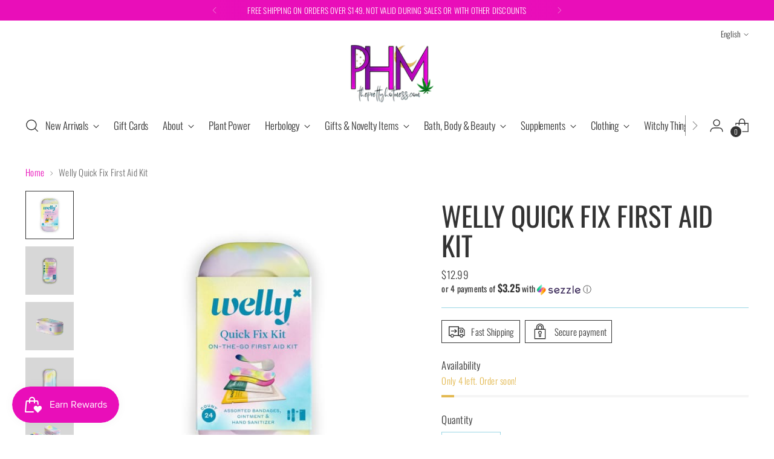

--- FILE ---
content_type: text/html; charset=utf-8
request_url: https://www.theprettyhotmess.com/tools/tabarnapp-proxy/lastUpdate.ejs
body_size: -587
content:

{
  "lastUpdate":"1769450601010"}


--- FILE ---
content_type: text/html; charset=UTF-8
request_url: https://zooomyapps.com/age/ZooomyAgeVerify.php?jsonCode=jQuery111003284668344862711_1769475789362&shop=the-pretty-hot-mess.myshopify.com&_=1769475789363
body_size: 440
content:
jQuery111003284668344862711_1769475789362({"custom_css":"","shop":"the-pretty-hot-mess.myshopify.com","user_added_css":"","enable_check":"enable","show_popup_page":"homepage","set_cookies_time":"105 * 60","choose_layout":"yes_no_check","popup_box_radius":"0px","min_age":"21","logo":"https:\/\/cdn.shopify.com\/s\/files\/1\/0115\/1647\/7497\/files\/10240107602.jpg?v=1710614047","popup_overlay_bg":"color_bg","overlay_color":"0,0,0","overlay_image":null,"popup_overlay_opacity":"1","popup_box_overlay_bg":"popup_box_color_bg","box_color":"255,33,186","box_image":null,"popup_box_overlay_opacity":"1","main_heading":"Welcome","main_heading_font_size":"21px","main_heading_font_color":"#FF21BA","sub_heading":"Please verify your age to continue.","sub_heading_font_size":"13px","sub_heading_font_color":"#E3E3E3","enter_btn":"Click here to verify. Must be 21+ to purchase any CBD product","enter_btn_font_size":"14px","enter_btn_font_color":"#FFFFFF","enter_btn_bg_color":"#333333","exit_btn":"Exit","exit_btn_font_size":"10px","exit_btn_font_color":"#FFFFFF","exit_btn_bg_color":"#FF21BA","verification_failed":"You are not allowed to view this website.","verification_failed_font_size":"10px","verification_failed_font_color":"#69E9F5","verification_failed_url":"https:\/\/www.google.com","dm":"date_first","birthday_redirect":"no","input_ph":"full_form","date":"","month":"","year":"","tc":"<div><br><\/div>"})

--- FILE ---
content_type: text/javascript; charset=utf-8
request_url: https://www.theprettyhotmess.com/products/quick-fix-kit-assorted-colorwash.js
body_size: 1043
content:
{"id":8059108032807,"title":"Welly Quick Fix First Aid Kit","handle":"quick-fix-kit-assorted-colorwash","description":"\u003cp\u003eOur Colorwash Quick Fix will never leave you stranded. This handy tin is the perfect complement for any adventure, with just the right supplies to keep you covered. When you're ready for anything, everything is possible. Oh, and it's pretty nice to look at too, right?\u003c\/p\u003e\n\u003cp\u003eCheck out all of our Welly Badges\u003cspan style=\"color: rgb(255, 0, 255);\"\u003e \u003ca style=\"color: rgb(255, 0, 255);\" href=\"\/search?q=welly%20bandages*\"\u003eHere!!\u003c\/a\u003e\u003c\/span\u003e\u003c\/p\u003e\n\u003ch5\u003eWhat's Included\u003c\/h5\u003e\n\u003cp\u003e- 18 colored flex fabric bandages in two sizes\u003c\/p\u003e\n\u003cp\u003e- Tie-dye bandages and tin keep your look on point\u003c\/p\u003e\n\u003cp\u003e- 3 triple single use antibiotic ointments and 3 single use hand sanitizers\u003c\/p\u003e\n\u003cp\u003e- This compact tin is the perfect travel companion\u003c\/p\u003e\n\u003cp\u003e- Latex free\u003c\/p\u003e","published_at":"2023-01-12T10:41:20-05:00","created_at":"2022-12-27T12:24:00-05:00","vendor":"Welly","type":"First Aid","tags":["Bath \u0026 Body \u0026 Beauty","Body","First Aid","INVENTORYCHECK","New Arrivals","On the Go","skin care","Wellness"],"price":1299,"price_min":1299,"price_max":1299,"available":true,"price_varies":false,"compare_at_price":null,"compare_at_price_min":0,"compare_at_price_max":0,"compare_at_price_varies":false,"variants":[{"id":44184309334311,"title":"Default Title","option1":"Default Title","option2":null,"option3":null,"sku":"WLY1054","requires_shipping":true,"taxable":true,"featured_image":null,"available":true,"name":"Welly Quick Fix First Aid Kit","public_title":null,"options":["Default Title"],"price":1299,"weight":71,"compare_at_price":null,"inventory_management":"shopify","barcode":"372663000100","requires_selling_plan":false,"selling_plan_allocations":[]}],"images":["\/\/cdn.shopify.com\/s\/files\/1\/0115\/1647\/7497\/products\/quick-fix-first-aid-kit-the-pretty-hot-mess-welly-420.jpg?v=1675395368","\/\/cdn.shopify.com\/s\/files\/1\/0115\/1647\/7497\/products\/quick-fix-first-aid-kit-the-pretty-hot-mess-with-everything-889.jpg?v=1675395370","\/\/cdn.shopify.com\/s\/files\/1\/0115\/1647\/7497\/products\/quick-fix-first-aid-kit-the-pretty-hot-mess-912.jpg?v=1675395372","\/\/cdn.shopify.com\/s\/files\/1\/0115\/1647\/7497\/products\/quick-fix-first-aid-kit-the-pretty-hot-mess-weny-879.jpg?v=1675395373","\/\/cdn.shopify.com\/s\/files\/1\/0115\/1647\/7497\/products\/quick-fix-first-aid-kit-the-pretty-hot-mess-welly-instant-282.jpg?v=1675395375","\/\/cdn.shopify.com\/s\/files\/1\/0115\/1647\/7497\/products\/quick-fix-first-aid-kit-the-pretty-hot-mess-9-bandages-400.jpg?v=1675395377","\/\/cdn.shopify.com\/s\/files\/1\/0115\/1647\/7497\/products\/quick-fix-first-aid-kit-the-pretty-hot-mess-welly-triple-antibiotic-400.jpg?v=1675395379","\/\/cdn.shopify.com\/s\/files\/1\/0115\/1647\/7497\/products\/quick-fix-first-aid-kit-the-pretty-hot-mess-hydrocolloid-flex-fabric-200.jpg?v=1675395381"],"featured_image":"\/\/cdn.shopify.com\/s\/files\/1\/0115\/1647\/7497\/products\/quick-fix-first-aid-kit-the-pretty-hot-mess-welly-420.jpg?v=1675395368","options":[{"name":"Title","position":1,"values":["Default Title"]}],"url":"\/products\/quick-fix-kit-assorted-colorwash","media":[{"alt":"Welly Quick Fix First Aid Kit","id":32623891218727,"position":1,"preview_image":{"aspect_ratio":1.0,"height":600,"width":600,"src":"https:\/\/cdn.shopify.com\/s\/files\/1\/0115\/1647\/7497\/products\/quick-fix-first-aid-kit-the-pretty-hot-mess-welly-420.jpg?v=1675395368"},"aspect_ratio":1.0,"height":600,"media_type":"image","src":"https:\/\/cdn.shopify.com\/s\/files\/1\/0115\/1647\/7497\/products\/quick-fix-first-aid-kit-the-pretty-hot-mess-welly-420.jpg?v=1675395368","width":600},{"alt":"Welly Quick Fix First Aid Kit","id":32623892300071,"position":2,"preview_image":{"aspect_ratio":1.0,"height":600,"width":600,"src":"https:\/\/cdn.shopify.com\/s\/files\/1\/0115\/1647\/7497\/products\/quick-fix-first-aid-kit-the-pretty-hot-mess-with-everything-889.jpg?v=1675395370"},"aspect_ratio":1.0,"height":600,"media_type":"image","src":"https:\/\/cdn.shopify.com\/s\/files\/1\/0115\/1647\/7497\/products\/quick-fix-first-aid-kit-the-pretty-hot-mess-with-everything-889.jpg?v=1675395370","width":600},{"alt":"Welly Quick Fix First Aid Kit","id":32623892693287,"position":3,"preview_image":{"aspect_ratio":1.0,"height":600,"width":600,"src":"https:\/\/cdn.shopify.com\/s\/files\/1\/0115\/1647\/7497\/products\/quick-fix-first-aid-kit-the-pretty-hot-mess-912.jpg?v=1675395372"},"aspect_ratio":1.0,"height":600,"media_type":"image","src":"https:\/\/cdn.shopify.com\/s\/files\/1\/0115\/1647\/7497\/products\/quick-fix-first-aid-kit-the-pretty-hot-mess-912.jpg?v=1675395372","width":600},{"alt":"Welly Quick Fix First Aid Kit","id":32623894069543,"position":4,"preview_image":{"aspect_ratio":1.0,"height":600,"width":600,"src":"https:\/\/cdn.shopify.com\/s\/files\/1\/0115\/1647\/7497\/products\/quick-fix-first-aid-kit-the-pretty-hot-mess-weny-879.jpg?v=1675395373"},"aspect_ratio":1.0,"height":600,"media_type":"image","src":"https:\/\/cdn.shopify.com\/s\/files\/1\/0115\/1647\/7497\/products\/quick-fix-first-aid-kit-the-pretty-hot-mess-weny-879.jpg?v=1675395373","width":600},{"alt":"Welly Quick Fix First Aid Kit","id":32623895150887,"position":5,"preview_image":{"aspect_ratio":1.0,"height":600,"width":600,"src":"https:\/\/cdn.shopify.com\/s\/files\/1\/0115\/1647\/7497\/products\/quick-fix-first-aid-kit-the-pretty-hot-mess-welly-instant-282.jpg?v=1675395375"},"aspect_ratio":1.0,"height":600,"media_type":"image","src":"https:\/\/cdn.shopify.com\/s\/files\/1\/0115\/1647\/7497\/products\/quick-fix-first-aid-kit-the-pretty-hot-mess-welly-instant-282.jpg?v=1675395375","width":600},{"alt":"Welly Quick Fix First Aid Kit","id":32623896559911,"position":6,"preview_image":{"aspect_ratio":1.0,"height":600,"width":600,"src":"https:\/\/cdn.shopify.com\/s\/files\/1\/0115\/1647\/7497\/products\/quick-fix-first-aid-kit-the-pretty-hot-mess-9-bandages-400.jpg?v=1675395377"},"aspect_ratio":1.0,"height":600,"media_type":"image","src":"https:\/\/cdn.shopify.com\/s\/files\/1\/0115\/1647\/7497\/products\/quick-fix-first-aid-kit-the-pretty-hot-mess-9-bandages-400.jpg?v=1675395377","width":600},{"alt":"Welly Quick Fix First Aid Kit","id":32623896887591,"position":7,"preview_image":{"aspect_ratio":1.0,"height":600,"width":600,"src":"https:\/\/cdn.shopify.com\/s\/files\/1\/0115\/1647\/7497\/products\/quick-fix-first-aid-kit-the-pretty-hot-mess-welly-triple-antibiotic-400.jpg?v=1675395379"},"aspect_ratio":1.0,"height":600,"media_type":"image","src":"https:\/\/cdn.shopify.com\/s\/files\/1\/0115\/1647\/7497\/products\/quick-fix-first-aid-kit-the-pretty-hot-mess-welly-triple-antibiotic-400.jpg?v=1675395379","width":600},{"alt":"Welly Quick Fix First Aid Kit","id":32623898198311,"position":8,"preview_image":{"aspect_ratio":1.0,"height":600,"width":600,"src":"https:\/\/cdn.shopify.com\/s\/files\/1\/0115\/1647\/7497\/products\/quick-fix-first-aid-kit-the-pretty-hot-mess-hydrocolloid-flex-fabric-200.jpg?v=1675395381"},"aspect_ratio":1.0,"height":600,"media_type":"image","src":"https:\/\/cdn.shopify.com\/s\/files\/1\/0115\/1647\/7497\/products\/quick-fix-first-aid-kit-the-pretty-hot-mess-hydrocolloid-flex-fabric-200.jpg?v=1675395381","width":600}],"requires_selling_plan":false,"selling_plan_groups":[]}